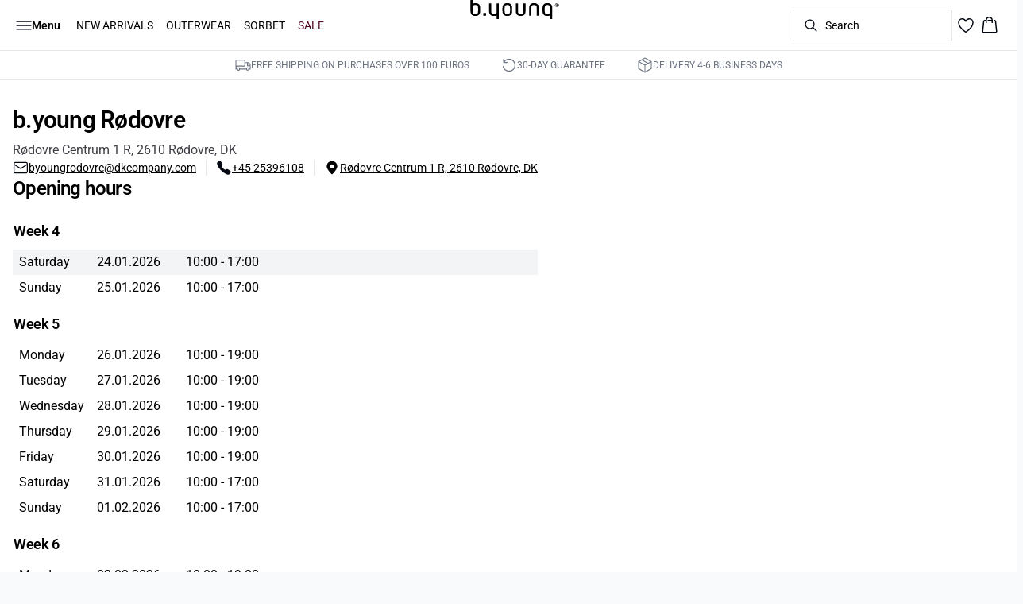

--- FILE ---
content_type: application/javascript; charset=utf-8
request_url: https://www.byoung.com/_next/static/chunks/app/%5Blocale%5D/shop-finder/%5B...slug%5D/layout-202a4e5545fcea96.js
body_size: 1190
content:
(self.webpackChunk_N_E=self.webpackChunk_N_E||[]).push([[2106,5306,9361,4572,4068,808,2215,3481,9836],{87120:function(e,n,t){Promise.resolve().then(t.bind(t,33705)),Promise.resolve().then(t.bind(t,4633)),Promise.resolve().then(t.bind(t,17593)),Promise.resolve().then(t.bind(t,82178)),Promise.resolve().then(t.bind(t,90189)),Promise.resolve().then(t.bind(t,73789)),Promise.resolve().then(t.bind(t,52708)),Promise.resolve().then(t.bind(t,71966)),Promise.resolve().then(t.bind(t,18382)),Promise.resolve().then(t.bind(t,961)),Promise.resolve().then(t.bind(t,27545)),Promise.resolve().then(t.bind(t,92507)),Promise.resolve().then(t.bind(t,18130)),Promise.resolve().then(t.t.bind(t,65878,23)),Promise.resolve().then(t.bind(t,19931)),Promise.resolve().then(t.bind(t,16695)),Promise.resolve().then(t.bind(t,22895))},80258:function(e,n,t){"use strict";t.d(n,{KI:function(){return f},Pz:function(){return v},am:function(){return h},d$:function(){return p},lr:function(){return d}});var o=t(57437),r=t(2265),i=t(41659),l=t(36869),s=t(52906),a=t(19411);let u=r.createContext(null);function c(){let e=r.useContext(u);if(!e)throw Error("useCarousel must be used within a <Carousel />");return e}let d=r.forwardRef((e,n)=>{let{orientation:t="horizontal",opts:s,setApi:a,onSlidesInView:c,plugins:d,className:f,children:p,...h}=e,[v,m]=(0,i.Z)({...s,axis:"horizontal"===t?"x":"y"},d),[b,x]=r.useState(!1),[N,y]=r.useState(!1),g=r.useCallback(e=>{e&&(x(e.canScrollPrev()),y(e.canScrollNext()))},[]),P=r.useCallback(e=>{e&&void 0!==c&&c(e.slidesInView())},[c]),w=r.useCallback(()=>{null==m||m.scrollPrev()},[m]),C=r.useCallback(()=>{null==m||m.scrollNext()},[m]),j=r.useCallback(e=>{"ArrowLeft"===e.key?(e.preventDefault(),w()):"ArrowRight"===e.key&&(e.preventDefault(),C())},[w,C]);return r.useEffect(()=>{m&&a&&a(m)},[m,a]),r.useEffect(()=>{if(m)return g(m),m.on("reInit",g),m.on("select",g),m.on("slidesInView",P),()=>{m.off("select",g)}},[m,P,g]),(0,o.jsx)(u.Provider,{value:{carouselRef:v,api:m,opts:s,orientation:t||((null==s?void 0:s.axis)==="y"?"vertical":"horizontal"),scrollPrev:w,scrollNext:C,canScrollPrev:b,canScrollNext:N},children:(0,o.jsx)("div",{ref:n,onKeyDownCapture:j,className:(0,l.cn)("relative group",f),role:"region","aria-roledescription":"carousel",...h,children:p})})});d.displayName="Carousel";let f=r.forwardRef((e,n)=>{let{className:t,...r}=e,{carouselRef:i,orientation:s}=c();return(0,o.jsx)("div",{ref:i,className:"overflow-hidden",children:(0,o.jsx)("div",{ref:n,className:(0,l.cn)("flex","horizontal"===s?"ml-0":"-mt-4 flex-col",t),...r})})});f.displayName="CarouselContent";let p=r.forwardRef((e,n)=>{let{className:t,...r}=e,{orientation:i}=c();return(0,o.jsx)("div",{ref:n,role:"group","aria-roledescription":"slide",className:(0,l.cn)("min-w-0 shrink-0 grow-0 basis-full","horizontal"===i?"pl-4":"pt-4",t),...r})});p.displayName="CarouselItem";let h=r.forwardRef((e,n)=>{let{className:t,variant:r="link",size:i="icon",...u}=e,{orientation:d,scrollPrev:f,canScrollPrev:p}=c();return(0,o.jsxs)(s.z,{ref:n,variant:r,size:i,className:(0,l.cn)("absolute h-8 w-8 rounded-full transition-colors duration-300 ease-in-out group-hover:bg-white/70","horizontal"===d?"left-6 top-1/2 -translate-y-1/2":"top-1 left-1/2 -translate-x-1/2 rotate-90",t),disabled:!p,onClick:f,...u,children:[(0,o.jsx)(a.s$,{size:24}),(0,o.jsx)("span",{className:"sr-only",children:"Previous slide"})]})});h.displayName="CarouselPrevious";let v=r.forwardRef((e,n)=>{let{className:t,variant:r="ghost",size:i="icon",...u}=e,{orientation:d,scrollNext:f,canScrollNext:p}=c();return(0,o.jsxs)(s.z,{ref:n,variant:r,size:i,className:(0,l.cn)("absolute h-8 w-8 rounded-full transition-colors duration-300 ease-in-out group-hover:bg-white/70","horizontal"===d?"right-6 top-1/2 -translate-y-1/2":"bottom-1 left-1/2 -translate-x-1/2 rotate-90",t),disabled:!p,onClick:f,...u,children:[(0,o.jsx)(a._Q,{size:24}),(0,o.jsx)("span",{className:"sr-only",children:"Next slide"})]})});v.displayName="CarouselNext"},18130:function(e,n,t){"use strict";t.d(n,{USPCarousel:function(){return u}});var o=t(57437),r=t(2265),i=t(33145),l=t(76293),s=t(80258),a=t(36869);function u(e){let{USPs:n}=e,t=(0,r.useRef)((0,l.Z)({delay:5e3}));return(0,o.jsx)(s.lr,{plugins:[t.current],opts:{loop:!0},children:(0,o.jsx)(s.KI,{children:n.map((e,n)=>{var t;return(0,o.jsx)(s.d$,{className:"basis-full",children:(0,o.jsxs)("div",{className:(0,a.cn)("flex justify-center items-center py-2 space-x-2 select-none"),children:[(0,o.jsx)(i.default,{src:e.iconUrl,alt:null!==(t=e.iconDescription)&&void 0!==t?t:"",width:20,height:20}),(0,o.jsx)("p",{className:"text-xs font-normal text-muted-foreground",children:e.title})]})},"".concat(e.id,"_").concat(n))})})})}},76293:function(e,n,t){"use strict";t.d(n,{Z:function(){return r}});let o={active:!0,breakpoints:{},delay:4e3,jump:!1,playOnInit:!0,stopOnFocusIn:!0,stopOnInteraction:!0,stopOnMouseEnter:!1,stopOnLastSnap:!1,rootNode:null};function r(e={}){let n,t,i;let l=!1,s=!0,a=!1,u=0;function c(){if(i||!s)return;l||t.emit("autoplay:play");let{ownerWindow:e}=t.internalEngine();e.clearInterval(u),u=e.setInterval(v,n.delay),l=!0}function d(){if(i)return;l&&t.emit("autoplay:stop");let{ownerWindow:e}=t.internalEngine();e.clearInterval(u),u=0,l=!1}function f(){if(p())return s=l,d();s&&c()}function p(){let{ownerDocument:e}=t.internalEngine();return"hidden"===e.visibilityState}function h(e){void 0!==e&&(a=e),s=!0,c()}function v(){let{index:e}=t.internalEngine(),o=e.clone().add(1).get(),r=t.scrollSnapList().length-1;n.stopOnLastSnap&&o===r&&d(),t.canScrollNext()?t.scrollNext(a):t.scrollTo(0,a)}return{name:"autoplay",options:e,init:function(l,u){t=l;let{mergeOptions:h,optionsAtMedia:v}=u,m=h(o,r.globalOptions);if(n=v(h(m,e)),t.scrollSnapList().length<=1)return;a=n.jump,i=!1;let{eventStore:b,ownerDocument:x}=t.internalEngine(),N=t.rootNode(),y=n.rootNode&&n.rootNode(N)||N,g=t.containerNode();t.on("pointerDown",d),n.stopOnInteraction||t.on("pointerUp",c),n.stopOnMouseEnter&&(b.add(y,"mouseenter",()=>{s=!1,d()}),n.stopOnInteraction||b.add(y,"mouseleave",()=>{s=!0,c()})),n.stopOnFocusIn&&(b.add(g,"focusin",d),n.stopOnInteraction||b.add(g,"focusout",c)),b.add(x,"visibilitychange",f),n.playOnInit&&!p()&&c()},destroy:function(){t.off("pointerDown",d).off("pointerUp",c),d(),i=!0,l=!1},play:h,stop:function(){l&&d()},reset:function(){l&&h()},isPlaying:function(){return l}}}r.globalOptions=void 0}},function(e){e.O(0,[8997,815,3586,3804,9077,2229,8496,5231,3182,8739,6144,6173,500,2198,522,7246,1659,6487,5675,8431,6311,7415,1418,2971,8710,1744],function(){return e(e.s=87120)}),_N_E=e.O()}]);

--- FILE ---
content_type: application/javascript; charset=utf-8
request_url: https://www.byoung.com/_next/static/chunks/9077-6cc96c18dfd24f25.js
body_size: 1141
content:
(self.webpackChunk_N_E=self.webpackChunk_N_E||[]).push([[9077],{36557:function(e,t,n){var r=0/0,i=/^\s+|\s+$/g,o=/^[-+]0x[0-9a-f]+$/i,u=/^0b[01]+$/i,c=/^0o[0-7]+$/i,a=parseInt,s="object"==typeof n.g&&n.g&&n.g.Object===Object&&n.g,l="object"==typeof self&&self&&self.Object===Object&&self,f=s||l||Function("return this")(),d=Object.prototype.toString,v=Math.max,g=Math.min,w=function(){return f.Date.now()};function h(e){var t=typeof e;return!!e&&("object"==t||"function"==t)}function y(e){if("number"==typeof e)return e;if("symbol"==typeof(t=e)||t&&"object"==typeof t&&"[object Symbol]"==d.call(t))return r;if(h(e)){var t,n="function"==typeof e.valueOf?e.valueOf():e;e=h(n)?n+"":n}if("string"!=typeof e)return 0===e?e:+e;e=e.replace(i,"");var s=u.test(e);return s||c.test(e)?a(e.slice(2),s?2:8):o.test(e)?r:+e}e.exports=function(e,t,n){var r,i,o,u,c,a,s=0,l=!1,f=!1,d=!0;if("function"!=typeof e)throw TypeError("Expected a function");function b(t){var n=r,o=i;return r=i=void 0,s=t,u=e.apply(o,n)}function p(e){var n=e-a,r=e-s;return void 0===a||n>=t||n<0||f&&r>=o}function S(){var e,n,r,i=w();if(p(i))return E(i);c=setTimeout(S,(e=i-a,n=i-s,r=t-e,f?g(r,o-n):r))}function E(e){return(c=void 0,d&&r)?b(e):(r=i=void 0,u)}function m(){var e,n=w(),o=p(n);if(r=arguments,i=this,a=n,o){if(void 0===c)return s=e=a,c=setTimeout(S,t),l?b(e):u;if(f)return c=setTimeout(S,t),b(a)}return void 0===c&&(c=setTimeout(S,t)),u}return t=y(t)||0,h(n)&&(l=!!n.leading,o=(f="maxWait"in n)?v(y(n.maxWait)||0,t):o,d="trailing"in n?!!n.trailing:d),m.cancel=function(){void 0!==c&&clearTimeout(c),s=0,r=a=i=c=void 0},m.flush=function(){return void 0===c?u:E(w())},m}},9077:function(e,t,n){"use strict";n.d(t,{Xs:function(){return b},Yz:function(){return c},_:function(){return l},ac:function(){return d},nj:function(){return v},yU:function(){return w}});var r=n(2265),i=n(36557),o="undefined"!=typeof window?r.useLayoutEffect:r.useEffect;function u(e,t,n,i){let u=(0,r.useRef)(t);o(()=>{u.current=t},[t]),(0,r.useEffect)(()=>{let t=(null==n?void 0:n.current)??window;if(!(t&&t.addEventListener))return;let r=e=>{u.current(e)};return t.addEventListener(e,r,i),()=>{t.removeEventListener(e,r,i)}},[e,n,i])}function c(e,t){let n=(0,r.useRef)(e);o(()=>{n.current=e},[e]),(0,r.useEffect)(()=>{if(null===t)return;let e=setInterval(()=>{n.current()},t);return()=>{clearInterval(e)}},[t])}function a(e){let t=(0,r.useRef)(()=>{throw Error("Cannot call an event handler while rendering.")});return o(()=>{t.current=e},[e]),(0,r.useCallback)((...e)=>t.current(...e),[t])}var s="undefined"==typeof window;function l(e,t,n={}){let{initializeWithValue:i=!0}=n,o=(0,r.useCallback)(e=>n.serializer?n.serializer(e):JSON.stringify(e),[n]),c=(0,r.useCallback)(e=>{let r;if(n.deserializer)return n.deserializer(e);if("undefined"===e)return;let i=t instanceof Function?t():t;try{r=JSON.parse(e)}catch(e){return console.error("Error parsing JSON:",e),i}return r},[n,t]),l=(0,r.useCallback)(()=>{let n=t instanceof Function?t():t;if(s)return n;try{let t=window.localStorage.getItem(e);return t?c(t):n}catch(t){return console.warn(`Error reading localStorage key \u201C${e}\u201D:`,t),n}},[t,e,c]),[f,d]=(0,r.useState)(()=>i?l():t instanceof Function?t():t),v=a(t=>{s&&console.warn(`Tried setting localStorage key \u201C${e}\u201D even though environment is not a client`);try{let n=t instanceof Function?t(l()):t;window.localStorage.setItem(e,o(n)),d(n),window.dispatchEvent(new StorageEvent("local-storage",{key:e}))}catch(t){console.warn(`Error setting localStorage key \u201C${e}\u201D:`,t)}});(0,r.useEffect)(()=>{d(l())},[e]);let g=(0,r.useCallback)(t=>{null!=t&&t.key&&t.key!==e||d(l())},[e,l]);return u("storage",g),u("local-storage",g),[f,v]}var f="undefined"==typeof window;function d(e,t){let n="boolean"==typeof t?t:(null==t?void 0:t.defaultValue)??!1,i="boolean"==typeof t?void 0:(null==t?void 0:t.initializeWithValue)??void 0,u=e=>f?n:window.matchMedia(e).matches,[c,a]=(0,r.useState)(()=>i?u(e):n);function s(){a(u(e))}return o(()=>{let t=window.matchMedia(e);return s(),t.addListener?t.addListener(s):t.addEventListener("change",s),()=>{t.removeListener?t.removeListener(s):t.removeEventListener("change",s)}},[e]),c}function v(e,t,n){let o=(null==n?void 0:n.equalityFn)??((e,t)=>e===t),u=e instanceof Function?e():e,[c,a]=(0,r.useState)(u),s=(0,r.useRef)(u),l=function(e,t=500,n){let o=(0,r.useRef)();!function(e){let t=(0,r.useRef)(e);t.current=e,(0,r.useEffect)(()=>()=>{t.current()},[])}(()=>{o.current&&o.current.cancel()});let u=(0,r.useMemo)(()=>{let r=i(e,t,n),u=(...e)=>r(...e);return u.cancel=()=>{r.cancel()},u.isPending=()=>!!o.current,u.flush=()=>r.flush(),u},[e,t,n]);return(0,r.useEffect)(()=>{o.current=i(e,t,n)},[e,t,n]),u}(a,t,n);return o(s.current,u)||(l(u),s.current=u),[c,l]}var g={width:void 0,height:void 0};function w(e){let{ref:t,box:n="content-box"}=e,[{width:i,height:o},u]=(0,r.useState)(g),c=function(){let e=(0,r.useRef)(!1);return(0,r.useEffect)(()=>(e.current=!0,()=>{e.current=!1}),[]),(0,r.useCallback)(()=>e.current,[])}(),a=(0,r.useRef)({...g}),s=(0,r.useRef)(void 0);return s.current=null==e?void 0:e.onResize,(0,r.useEffect)(()=>{if(!(null==t?void 0:t.current)||"undefined"==typeof window||!("ResizeObserver"in window))return;let e=new ResizeObserver(([e])=>{let t="border-box"===n?"borderBoxSize":"device-pixel-content-box"===n?"devicePixelContentBoxSize":"contentBoxSize",r=h(e,t,"inlineSize"),i=h(e,t,"blockSize");if(a.current.width!==r||a.current.height!==i){let e={width:r,height:i};a.current.width=r,a.current.height=i,(null==s?void 0:s.current)?s.current(e):c()&&u(e)}});return e.observe(t.current,{box:n}),()=>{e.disconnect()}},[n,t,c]),{width:i,height:o}}function h(e,t,n){return e[t]?Array.isArray(e[t])?e[t][0][n]:e[t][n]:"contentBoxSize"===t?e.contentRect["inlineSize"===n?"width":"height"]:void 0}var y="undefined"==typeof window;function b(e,t,n={}){let{initializeWithValue:i=!0}=n,o=(0,r.useCallback)(e=>n.serializer?n.serializer(e):JSON.stringify(e),[n]),c=(0,r.useCallback)(e=>{let r;if(n.deserializer)return n.deserializer(e);if("undefined"===e)return;let i=t instanceof Function?t():t;try{r=JSON.parse(e)}catch(e){return console.error("Error parsing JSON:",e),i}return r},[n,t]),s=(0,r.useCallback)(()=>{let n=t instanceof Function?t():t;if(y)return n;try{let t=window.sessionStorage.getItem(e);return t?c(t):n}catch(t){return console.warn(`Error reading sessionStorage key \u201C${e}\u201D:`,t),n}},[t,e,c]),[l,f]=(0,r.useState)(()=>i?s():t instanceof Function?t():t),d=a(t=>{y&&console.warn(`Tried setting sessionStorage key \u201C${e}\u201D even though environment is not a client`);try{let n=t instanceof Function?t(s()):t;window.sessionStorage.setItem(e,o(n)),f(n),window.dispatchEvent(new StorageEvent("session-storage",{key:e}))}catch(t){console.warn(`Error setting sessionStorage key \u201C${e}\u201D:`,t)}});(0,r.useEffect)(()=>{f(s())},[e]);let v=(0,r.useCallback)(t=>{null!=t&&t.key&&t.key!==e||f(s())},[e,s]);return u("storage",v),u("session-storage",v),[l,d]}}}]);